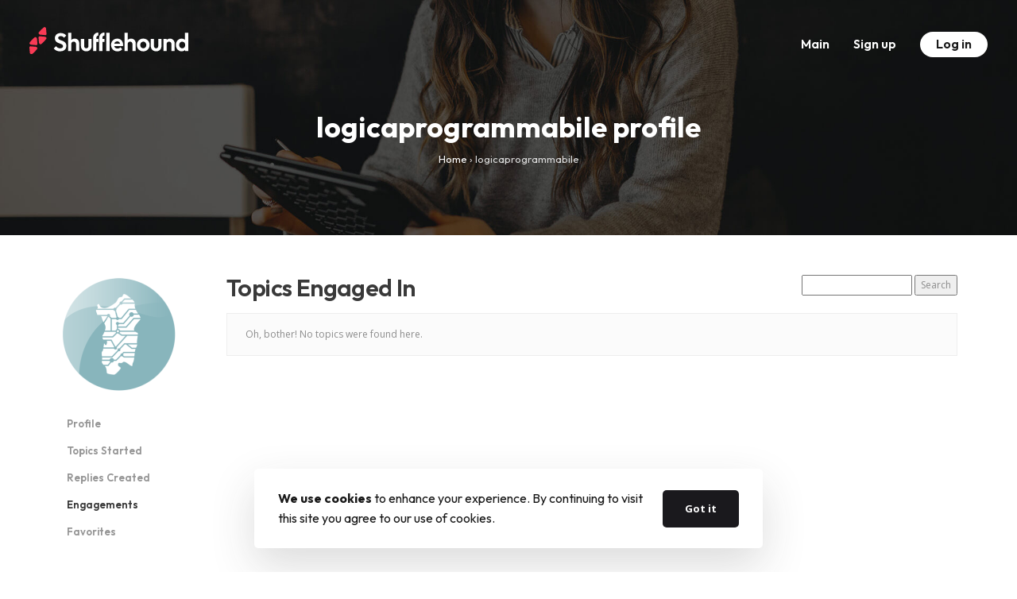

--- FILE ---
content_type: text/html; charset=UTF-8
request_url: https://support.shufflehound.com/forums/users/logicaprogrammabile/engagements/
body_size: 7933
content:
<!DOCTYPE html><html lang="en"><head><meta charset="utf-8"><meta http-equiv="X-UA-Compatible" content="IE=edge"><meta name="viewport" content="width=device-width, initial-scale=1"><meta name="description" content=""><meta name="author" content=""> <!--[if lt IE 9]> <script src="https://oss.maxcdn.com/html5shiv/3.7.2/html5shiv.min.js"></script> <script src="https://oss.maxcdn.com/respond/1.4.2/respond.min.js"></script> <![endif]--><link media="all" href="https://support.shufflehound.com/wp-content/cache/autoptimize/1/css/autoptimize_f345f22280b779008ca59ce41d83984b.css" rel="stylesheet"><title>Shufflehound Support Center</title><meta name='robots' content='max-image-preview:large' /><style>img:is([sizes="auto" i], [sizes^="auto," i]) { contain-intrinsic-size: 3000px 1500px }</style><link rel='dns-prefetch' href='//fonts.googleapis.com' /> <script type="text/javascript">window._wpemojiSettings = {"baseUrl":"https:\/\/s.w.org\/images\/core\/emoji\/16.0.1\/72x72\/","ext":".png","svgUrl":"https:\/\/s.w.org\/images\/core\/emoji\/16.0.1\/svg\/","svgExt":".svg","source":{"concatemoji":"https:\/\/support.shufflehound.com\/wp-includes\/js\/wp-emoji-release.min.js?ver=6.8.3"}};
/*! This file is auto-generated */
!function(s,n){var o,i,e;function c(e){try{var t={supportTests:e,timestamp:(new Date).valueOf()};sessionStorage.setItem(o,JSON.stringify(t))}catch(e){}}function p(e,t,n){e.clearRect(0,0,e.canvas.width,e.canvas.height),e.fillText(t,0,0);var t=new Uint32Array(e.getImageData(0,0,e.canvas.width,e.canvas.height).data),a=(e.clearRect(0,0,e.canvas.width,e.canvas.height),e.fillText(n,0,0),new Uint32Array(e.getImageData(0,0,e.canvas.width,e.canvas.height).data));return t.every(function(e,t){return e===a[t]})}function u(e,t){e.clearRect(0,0,e.canvas.width,e.canvas.height),e.fillText(t,0,0);for(var n=e.getImageData(16,16,1,1),a=0;a<n.data.length;a++)if(0!==n.data[a])return!1;return!0}function f(e,t,n,a){switch(t){case"flag":return n(e,"\ud83c\udff3\ufe0f\u200d\u26a7\ufe0f","\ud83c\udff3\ufe0f\u200b\u26a7\ufe0f")?!1:!n(e,"\ud83c\udde8\ud83c\uddf6","\ud83c\udde8\u200b\ud83c\uddf6")&&!n(e,"\ud83c\udff4\udb40\udc67\udb40\udc62\udb40\udc65\udb40\udc6e\udb40\udc67\udb40\udc7f","\ud83c\udff4\u200b\udb40\udc67\u200b\udb40\udc62\u200b\udb40\udc65\u200b\udb40\udc6e\u200b\udb40\udc67\u200b\udb40\udc7f");case"emoji":return!a(e,"\ud83e\udedf")}return!1}function g(e,t,n,a){var r="undefined"!=typeof WorkerGlobalScope&&self instanceof WorkerGlobalScope?new OffscreenCanvas(300,150):s.createElement("canvas"),o=r.getContext("2d",{willReadFrequently:!0}),i=(o.textBaseline="top",o.font="600 32px Arial",{});return e.forEach(function(e){i[e]=t(o,e,n,a)}),i}function t(e){var t=s.createElement("script");t.src=e,t.defer=!0,s.head.appendChild(t)}"undefined"!=typeof Promise&&(o="wpEmojiSettingsSupports",i=["flag","emoji"],n.supports={everything:!0,everythingExceptFlag:!0},e=new Promise(function(e){s.addEventListener("DOMContentLoaded",e,{once:!0})}),new Promise(function(t){var n=function(){try{var e=JSON.parse(sessionStorage.getItem(o));if("object"==typeof e&&"number"==typeof e.timestamp&&(new Date).valueOf()<e.timestamp+604800&&"object"==typeof e.supportTests)return e.supportTests}catch(e){}return null}();if(!n){if("undefined"!=typeof Worker&&"undefined"!=typeof OffscreenCanvas&&"undefined"!=typeof URL&&URL.createObjectURL&&"undefined"!=typeof Blob)try{var e="postMessage("+g.toString()+"("+[JSON.stringify(i),f.toString(),p.toString(),u.toString()].join(",")+"));",a=new Blob([e],{type:"text/javascript"}),r=new Worker(URL.createObjectURL(a),{name:"wpTestEmojiSupports"});return void(r.onmessage=function(e){c(n=e.data),r.terminate(),t(n)})}catch(e){}c(n=g(i,f,p,u))}t(n)}).then(function(e){for(var t in e)n.supports[t]=e[t],n.supports.everything=n.supports.everything&&n.supports[t],"flag"!==t&&(n.supports.everythingExceptFlag=n.supports.everythingExceptFlag&&n.supports[t]);n.supports.everythingExceptFlag=n.supports.everythingExceptFlag&&!n.supports.flag,n.DOMReady=!1,n.readyCallback=function(){n.DOMReady=!0}}).then(function(){return e}).then(function(){var e;n.supports.everything||(n.readyCallback(),(e=n.source||{}).concatemoji?t(e.concatemoji):e.wpemoji&&e.twemoji&&(t(e.twemoji),t(e.wpemoji)))}))}((window,document),window._wpemojiSettings);</script> <style id='wp-emoji-styles-inline-css' type='text/css'>img.wp-smiley, img.emoji {
		display: inline !important;
		border: none !important;
		box-shadow: none !important;
		height: 1em !important;
		width: 1em !important;
		margin: 0 0.07em !important;
		vertical-align: -0.1em !important;
		background: none !important;
		padding: 0 !important;
	}</style><style id='classic-theme-styles-inline-css' type='text/css'>/*! This file is auto-generated */
.wp-block-button__link{color:#fff;background-color:#32373c;border-radius:9999px;box-shadow:none;text-decoration:none;padding:calc(.667em + 2px) calc(1.333em + 2px);font-size:1.125em}.wp-block-file__button{background:#32373c;color:#fff;text-decoration:none}</style><style id='global-styles-inline-css' type='text/css'>:root{--wp--preset--aspect-ratio--square: 1;--wp--preset--aspect-ratio--4-3: 4/3;--wp--preset--aspect-ratio--3-4: 3/4;--wp--preset--aspect-ratio--3-2: 3/2;--wp--preset--aspect-ratio--2-3: 2/3;--wp--preset--aspect-ratio--16-9: 16/9;--wp--preset--aspect-ratio--9-16: 9/16;--wp--preset--color--black: #000000;--wp--preset--color--cyan-bluish-gray: #abb8c3;--wp--preset--color--white: #ffffff;--wp--preset--color--pale-pink: #f78da7;--wp--preset--color--vivid-red: #cf2e2e;--wp--preset--color--luminous-vivid-orange: #ff6900;--wp--preset--color--luminous-vivid-amber: #fcb900;--wp--preset--color--light-green-cyan: #7bdcb5;--wp--preset--color--vivid-green-cyan: #00d084;--wp--preset--color--pale-cyan-blue: #8ed1fc;--wp--preset--color--vivid-cyan-blue: #0693e3;--wp--preset--color--vivid-purple: #9b51e0;--wp--preset--gradient--vivid-cyan-blue-to-vivid-purple: linear-gradient(135deg,rgba(6,147,227,1) 0%,rgb(155,81,224) 100%);--wp--preset--gradient--light-green-cyan-to-vivid-green-cyan: linear-gradient(135deg,rgb(122,220,180) 0%,rgb(0,208,130) 100%);--wp--preset--gradient--luminous-vivid-amber-to-luminous-vivid-orange: linear-gradient(135deg,rgba(252,185,0,1) 0%,rgba(255,105,0,1) 100%);--wp--preset--gradient--luminous-vivid-orange-to-vivid-red: linear-gradient(135deg,rgba(255,105,0,1) 0%,rgb(207,46,46) 100%);--wp--preset--gradient--very-light-gray-to-cyan-bluish-gray: linear-gradient(135deg,rgb(238,238,238) 0%,rgb(169,184,195) 100%);--wp--preset--gradient--cool-to-warm-spectrum: linear-gradient(135deg,rgb(74,234,220) 0%,rgb(151,120,209) 20%,rgb(207,42,186) 40%,rgb(238,44,130) 60%,rgb(251,105,98) 80%,rgb(254,248,76) 100%);--wp--preset--gradient--blush-light-purple: linear-gradient(135deg,rgb(255,206,236) 0%,rgb(152,150,240) 100%);--wp--preset--gradient--blush-bordeaux: linear-gradient(135deg,rgb(254,205,165) 0%,rgb(254,45,45) 50%,rgb(107,0,62) 100%);--wp--preset--gradient--luminous-dusk: linear-gradient(135deg,rgb(255,203,112) 0%,rgb(199,81,192) 50%,rgb(65,88,208) 100%);--wp--preset--gradient--pale-ocean: linear-gradient(135deg,rgb(255,245,203) 0%,rgb(182,227,212) 50%,rgb(51,167,181) 100%);--wp--preset--gradient--electric-grass: linear-gradient(135deg,rgb(202,248,128) 0%,rgb(113,206,126) 100%);--wp--preset--gradient--midnight: linear-gradient(135deg,rgb(2,3,129) 0%,rgb(40,116,252) 100%);--wp--preset--font-size--small: 13px;--wp--preset--font-size--medium: 20px;--wp--preset--font-size--large: 36px;--wp--preset--font-size--x-large: 42px;--wp--preset--spacing--20: 0.44rem;--wp--preset--spacing--30: 0.67rem;--wp--preset--spacing--40: 1rem;--wp--preset--spacing--50: 1.5rem;--wp--preset--spacing--60: 2.25rem;--wp--preset--spacing--70: 3.38rem;--wp--preset--spacing--80: 5.06rem;--wp--preset--shadow--natural: 6px 6px 9px rgba(0, 0, 0, 0.2);--wp--preset--shadow--deep: 12px 12px 50px rgba(0, 0, 0, 0.4);--wp--preset--shadow--sharp: 6px 6px 0px rgba(0, 0, 0, 0.2);--wp--preset--shadow--outlined: 6px 6px 0px -3px rgba(255, 255, 255, 1), 6px 6px rgba(0, 0, 0, 1);--wp--preset--shadow--crisp: 6px 6px 0px rgba(0, 0, 0, 1);}:where(.is-layout-flex){gap: 0.5em;}:where(.is-layout-grid){gap: 0.5em;}body .is-layout-flex{display: flex;}.is-layout-flex{flex-wrap: wrap;align-items: center;}.is-layout-flex > :is(*, div){margin: 0;}body .is-layout-grid{display: grid;}.is-layout-grid > :is(*, div){margin: 0;}:where(.wp-block-columns.is-layout-flex){gap: 2em;}:where(.wp-block-columns.is-layout-grid){gap: 2em;}:where(.wp-block-post-template.is-layout-flex){gap: 1.25em;}:where(.wp-block-post-template.is-layout-grid){gap: 1.25em;}.has-black-color{color: var(--wp--preset--color--black) !important;}.has-cyan-bluish-gray-color{color: var(--wp--preset--color--cyan-bluish-gray) !important;}.has-white-color{color: var(--wp--preset--color--white) !important;}.has-pale-pink-color{color: var(--wp--preset--color--pale-pink) !important;}.has-vivid-red-color{color: var(--wp--preset--color--vivid-red) !important;}.has-luminous-vivid-orange-color{color: var(--wp--preset--color--luminous-vivid-orange) !important;}.has-luminous-vivid-amber-color{color: var(--wp--preset--color--luminous-vivid-amber) !important;}.has-light-green-cyan-color{color: var(--wp--preset--color--light-green-cyan) !important;}.has-vivid-green-cyan-color{color: var(--wp--preset--color--vivid-green-cyan) !important;}.has-pale-cyan-blue-color{color: var(--wp--preset--color--pale-cyan-blue) !important;}.has-vivid-cyan-blue-color{color: var(--wp--preset--color--vivid-cyan-blue) !important;}.has-vivid-purple-color{color: var(--wp--preset--color--vivid-purple) !important;}.has-black-background-color{background-color: var(--wp--preset--color--black) !important;}.has-cyan-bluish-gray-background-color{background-color: var(--wp--preset--color--cyan-bluish-gray) !important;}.has-white-background-color{background-color: var(--wp--preset--color--white) !important;}.has-pale-pink-background-color{background-color: var(--wp--preset--color--pale-pink) !important;}.has-vivid-red-background-color{background-color: var(--wp--preset--color--vivid-red) !important;}.has-luminous-vivid-orange-background-color{background-color: var(--wp--preset--color--luminous-vivid-orange) !important;}.has-luminous-vivid-amber-background-color{background-color: var(--wp--preset--color--luminous-vivid-amber) !important;}.has-light-green-cyan-background-color{background-color: var(--wp--preset--color--light-green-cyan) !important;}.has-vivid-green-cyan-background-color{background-color: var(--wp--preset--color--vivid-green-cyan) !important;}.has-pale-cyan-blue-background-color{background-color: var(--wp--preset--color--pale-cyan-blue) !important;}.has-vivid-cyan-blue-background-color{background-color: var(--wp--preset--color--vivid-cyan-blue) !important;}.has-vivid-purple-background-color{background-color: var(--wp--preset--color--vivid-purple) !important;}.has-black-border-color{border-color: var(--wp--preset--color--black) !important;}.has-cyan-bluish-gray-border-color{border-color: var(--wp--preset--color--cyan-bluish-gray) !important;}.has-white-border-color{border-color: var(--wp--preset--color--white) !important;}.has-pale-pink-border-color{border-color: var(--wp--preset--color--pale-pink) !important;}.has-vivid-red-border-color{border-color: var(--wp--preset--color--vivid-red) !important;}.has-luminous-vivid-orange-border-color{border-color: var(--wp--preset--color--luminous-vivid-orange) !important;}.has-luminous-vivid-amber-border-color{border-color: var(--wp--preset--color--luminous-vivid-amber) !important;}.has-light-green-cyan-border-color{border-color: var(--wp--preset--color--light-green-cyan) !important;}.has-vivid-green-cyan-border-color{border-color: var(--wp--preset--color--vivid-green-cyan) !important;}.has-pale-cyan-blue-border-color{border-color: var(--wp--preset--color--pale-cyan-blue) !important;}.has-vivid-cyan-blue-border-color{border-color: var(--wp--preset--color--vivid-cyan-blue) !important;}.has-vivid-purple-border-color{border-color: var(--wp--preset--color--vivid-purple) !important;}.has-vivid-cyan-blue-to-vivid-purple-gradient-background{background: var(--wp--preset--gradient--vivid-cyan-blue-to-vivid-purple) !important;}.has-light-green-cyan-to-vivid-green-cyan-gradient-background{background: var(--wp--preset--gradient--light-green-cyan-to-vivid-green-cyan) !important;}.has-luminous-vivid-amber-to-luminous-vivid-orange-gradient-background{background: var(--wp--preset--gradient--luminous-vivid-amber-to-luminous-vivid-orange) !important;}.has-luminous-vivid-orange-to-vivid-red-gradient-background{background: var(--wp--preset--gradient--luminous-vivid-orange-to-vivid-red) !important;}.has-very-light-gray-to-cyan-bluish-gray-gradient-background{background: var(--wp--preset--gradient--very-light-gray-to-cyan-bluish-gray) !important;}.has-cool-to-warm-spectrum-gradient-background{background: var(--wp--preset--gradient--cool-to-warm-spectrum) !important;}.has-blush-light-purple-gradient-background{background: var(--wp--preset--gradient--blush-light-purple) !important;}.has-blush-bordeaux-gradient-background{background: var(--wp--preset--gradient--blush-bordeaux) !important;}.has-luminous-dusk-gradient-background{background: var(--wp--preset--gradient--luminous-dusk) !important;}.has-pale-ocean-gradient-background{background: var(--wp--preset--gradient--pale-ocean) !important;}.has-electric-grass-gradient-background{background: var(--wp--preset--gradient--electric-grass) !important;}.has-midnight-gradient-background{background: var(--wp--preset--gradient--midnight) !important;}.has-small-font-size{font-size: var(--wp--preset--font-size--small) !important;}.has-medium-font-size{font-size: var(--wp--preset--font-size--medium) !important;}.has-large-font-size{font-size: var(--wp--preset--font-size--large) !important;}.has-x-large-font-size{font-size: var(--wp--preset--font-size--x-large) !important;}
:where(.wp-block-post-template.is-layout-flex){gap: 1.25em;}:where(.wp-block-post-template.is-layout-grid){gap: 1.25em;}
:where(.wp-block-columns.is-layout-flex){gap: 2em;}:where(.wp-block-columns.is-layout-grid){gap: 2em;}
:root :where(.wp-block-pullquote){font-size: 1.5em;line-height: 1.6;}</style><link rel='stylesheet' id='outfit-font-css' href='//fonts.googleapis.com/css?family=Outfit%3A400%2C500%2C600%2C700&#038;subset=cyrillic%2Clatin-ext&#038;ver=6.8.3' type='text/css' media='all' /><link rel='stylesheet' id='open-sans-font-css' href='//fonts.googleapis.com/css?family=Open+Sans%3A400%2C400i%2C700&#038;subset=latin-ext&#038;ver=6.8.3' type='text/css' media='all' /> <script type="text/javascript" src="https://support.shufflehound.com/wp-includes/js/jquery/jquery.min.js?ver=3.7.1" id="jquery-core-js"></script> <script type="text/javascript" id="cookie-notice-front-js-before">var cnArgs = {"ajaxUrl":"https:\/\/support.shufflehound.com\/wp-admin\/admin-ajax.php","nonce":"731003cd14","hideEffect":"fade","position":"bottom","onScroll":false,"onScrollOffset":100,"onClick":false,"cookieName":"cookie_notice_accepted","cookieTime":31536000,"cookieTimeRejected":2592000,"globalCookie":false,"redirection":false,"cache":true,"revokeCookies":false,"revokeCookiesOpt":"automatic"};</script> <link rel="https://api.w.org/" href="https://support.shufflehound.com/wp-json/" /><link rel="EditURI" type="application/rsd+xml" title="RSD" href="https://support.shufflehound.com/xmlrpc.php?rsd" /><meta name="generator" content="WordPress 6.8.3" /><meta name="generator" content="Redux 4.5.8" /><link rel="icon" href="https://support.shufflehound.com/wp-content/uploads/2022/01/cropped-cropped-fav-boxed-32x32.png" sizes="32x32" /><link rel="icon" href="https://support.shufflehound.com/wp-content/uploads/2022/01/cropped-cropped-fav-boxed-192x192.png" sizes="192x192" /><link rel="apple-touch-icon" href="https://support.shufflehound.com/wp-content/uploads/2022/01/cropped-cropped-fav-boxed-180x180.png" /><meta name="msapplication-TileImage" content="https://support.shufflehound.com/wp-content/uploads/2022/01/cropped-cropped-fav-boxed-270x270.png" /><style type="text/css" id="wp-custom-css">.sh-bbp-replies-center-description ul {
	padding-left: 40px!important;
}</style><style type="text/css">a:focus {
			outline: none!important;
		}

    		    	.sh-titlebar {
	    		padding: 140px 0 75px 0!important;
	    	}

			@media (max-width: 769px) {
				.sh-titlebar {
					padding: 100px 0 55px 0!important;
				}

				.sh-titlebar > .container {
					padding: 0 20px!important;
				}

				.sh-titlebar-breadcrumbs-title {
					line-height: 120%;
				    margin-bottom: 10px;
				}

				.sh-titlebar-breadcrumbs-list .bbp-breadcrumb {
					line-height: 160%;
				}

				.bbp-breadcrumb p {
					text-align: center;
				}
			}
    	
    	    		#wpadminbar { display: none!important; }
    		.navbar-fixed-top { margin-top: 0px!important; }
    		html { margin-top: 0px!important; }</style></head><body class="bbp-user-page single singular bbpress bbp-no-js wp-theme-shufflehound-forum cookies-not-set sh-not-front-page"><nav class="navbar navbar-default navbar-fixed-top"><div class=""><div class="navbar-header"> <button type="button" class="navbar-toggle collapsed" data-toggle="collapse" data-target="#bs-example-navbar-collapse-1" aria-expanded="false"> <span class="sr-only">Toggle navigation</span> <span class="icon-bar"></span> <span class="icon-bar"></span> <span class="icon-bar"></span> </button> <a class="navbar-brand" href="/"> <img src="https://support.shufflehound.com/wp-content/themes/shufflehound-forum/img/logo-white.svg" alt="Shufflehound Support forum" title="Shufflehound Support Center" style="max-width: 200px;" /> </a></div><div class="collapse navbar-collapse" id="bs-example-navbar-collapse-1"><ul class="nav navbar-nav navbar-right"><li><a href="/">Main</a></li><li><a href="/wp-login.php?action=register">Sign up</a></li><li><a href="https://support.shufflehound.com/wp-login.php"><span class="nav-button">Log in</span></a></li><li style="display: none;"><a href="https://www.facebook.com/shufflehound" target="_blank" title="Follow us on Facebook"> <i class="icon icon-social-facebook"></i> </a></li></ul></div></div></nav><div class="sh-titlebar"><div class="container sh-titlebar-content"><div class="sh-titlebar-breadcrumbs"><div class="sh-titlebar-breadcrumbs-title"> logicaprogrammabile profile</div><div class="sh-titlebar-breadcrumbs-list text-right"><div class="bbp-breadcrumb"><p><a href="https://support.shufflehound.com" class="bbp-breadcrumb-home">Home</a> <span class="bbp-breadcrumb-sep">&rsaquo;</span> <a href="https://support.shufflehound.com/forums/" class="bbp-breadcrumb-root">Forums</a> <span class="bbp-breadcrumb-sep">&rsaquo;</span> <span class="bbp-breadcrumb-current">logicaprogrammabile</span></p></div></div></div></div><div class="sh-titlebar-background"></div></div><div class="container" style="margin-top: 50px; margin-bottom: 50px;"><div class="row"><div class="col-sm-12"><div id="bbpress-forums" class="bbpress-wrapper"><div id="bbp-user-wrapper"><div id="bbp-single-user-details"><div id="bbp-user-avatar"> <span class='vcard'> <a class="url fn n" href="https://support.shufflehound.com/forums/users/logicaprogrammabile/" title="logicaprogrammabile" rel="me"> <img alt='' src='https://secure.gravatar.com/avatar/cc86728d9660822a7bbbb909b144444b489482ed2c0eb8728d9728eeb4027773?s=150&#038;d=mm&#038;r=g' srcset='https://secure.gravatar.com/avatar/cc86728d9660822a7bbbb909b144444b489482ed2c0eb8728d9728eeb4027773?s=300&#038;d=mm&#038;r=g 2x' class='avatar avatar-150 photo' height='150' width='150' loading='lazy' decoding='async'/> </a> </span></div><div id="bbp-user-navigation"><ul><li class=""> <span class="vcard bbp-user-profile-link"> <a class="url fn n" href="https://support.shufflehound.com/forums/users/logicaprogrammabile/" title="logicaprogrammabile&#039;s Profile" rel="me">Profile</a> </span></li><li class=""> <span class='bbp-user-topics-created-link'> <a href="https://support.shufflehound.com/forums/users/logicaprogrammabile/topics/" title="logicaprogrammabile&#039;s Topics Started">Topics Started</a> </span></li><li class=""> <span class='bbp-user-replies-created-link'> <a href="https://support.shufflehound.com/forums/users/logicaprogrammabile/replies/" title="logicaprogrammabile&#039;s Replies Created">Replies Created</a> </span></li><li class="current"> <span class='bbp-user-engagements-created-link'> <a href="https://support.shufflehound.com/forums/users/logicaprogrammabile/engagements/" title="logicaprogrammabile&#039;s Engagements">Engagements</a> </span></li><li class=""> <span class="bbp-user-favorites-link"> <a href="https://support.shufflehound.com/forums/users/logicaprogrammabile/favorites/" title="logicaprogrammabile&#039;s Favorites">Favorites</a> </span></li></ul></div></div><div id="bbp-user-body"><div id="bbp-user-engagements" class="bbp-user-engagements"><div class="bbp-search-form"><form role="search" method="get" id="bbp-topic-search-form"><div> <label class="screen-reader-text hidden" for="ts">Search topics:</label> <input type="text" value="" name="ts" id="ts" /> <input class="button" type="submit" id="bbp_search_submit" value="Search" /></div></form></div><h2 class="entry-title">Topics Engaged In</h2><div class="bbp-user-section"><div class="bbp-template-notice"><ul><li>Oh, bother! No topics were found here.</li></ul></div></div></div></div></div></div></div></div></div><div class="back-to-top"> <i class="icon icon-arrow-up"></i></div><div class="footer-widgets"><div class="container"><div class="footer-widgets-list"><div id="bbp_replies_widget-4" class="widget-item widget_display_replies"><h3 class="widget-title">Recent Replies</h3><ul class="bbp-replies-widget"><li> <a class="bbp-reply-topic-title" href="https://support.shufflehound.com/forums/topic/issue-with-progress-bar-missing-numeric-setting/#post-86594" title="(my URL is in Private Info field)
Attachments:You&hellip;">Issue with Progress bar &#8211; Missing Numeric Setting</a></li><li> <a class="bbp-reply-topic-title" href="https://support.shufflehound.com/forums/topic/unable-to-edit-woocommerce-shop-page/#post-86592" title="Hello,
&nbsp;
That does look a bit unusual. Pleas&hellip;">Unable to edit woocommerce shop page</a></li><li> <a class="bbp-reply-topic-title" href="https://support.shufflehound.com/forums/topic/issue-with-progress-bar-missing-numeric-setting/#post-86591" title="Hello,
&nbsp;
It doesn’t look like we’ve received&hellip;">Issue with Progress bar &#8211; Missing Numeric Setting</a></li><li> <a class="bbp-reply-topic-title" href="https://support.shufflehound.com/forums/topic/issue-with-progress-bar-missing-numeric-setting/#post-86588" title="I tried to send a Private reply &#8211; did it wo&hellip;">Issue with Progress bar &#8211; Missing Numeric Setting</a></li><li> <a class="bbp-reply-topic-title" href="https://support.shufflehound.com/forums/topic/questions-about-gallery-and-some-bugs/#post-86587" title="Hello,
&nbsp;
Thank you for updating the permissi&hellip;">Questions about Gallery and some bugs?</a></li></ul></div><div id="bbp_topics_widget-5" class="widget-item widget_display_topics"><h3 class="widget-title">Recent Topics</h3><ul class="bbp-topics-widget newness"><li> <a class="bbp-forum-title" href="https://support.shufflehound.com/forums/topic/tiktok-and-x-icon-on-jevelin-still-old-version-of-font-awesome/">Tiktok and X icon on Jevelin &#8211; still old version of Font Awesome</a></li><li> <a class="bbp-forum-title" href="https://support.shufflehound.com/forums/topic/unable-to-edit-woocommerce-shop-page/">Unable to edit woocommerce shop page</a></li><li> <a class="bbp-forum-title" href="https://support.shufflehound.com/forums/topic/trouble-updating-plugins/">trouble updating plugins</a></li><li> <a class="bbp-forum-title" href="https://support.shufflehound.com/forums/topic/search-language-search-results/">Search language / Search Results</a></li><li> <a class="bbp-forum-title" href="https://support.shufflehound.com/forums/topic/problem-with-demo-importing-failed/">Problem with demo importing (failed)</a></li></ul></div><div id="bbp_login_widget-3" class="widget-item bbp_widget_login"><h3 class="widget-title">Log In</h3><form method="post" action="https://support.shufflehound.com/wp-login.php" class="bbp-login-form"><fieldset class="bbp-form"><legend>Log In</legend><div class="bbp-username"> <label for="user_login">Username: </label> <input type="text" name="log" value="" size="20" maxlength="100" id="user_login" autocomplete="off" /></div><div class="bbp-password"> <label for="user_pass">Password: </label> <input type="password" name="pwd" value="" size="20" id="user_pass" autocomplete="off" /></div><div class="bbp-remember-me"> <input type="checkbox" name="rememberme" value="forever"  id="rememberme" /> <label for="rememberme">Keep me signed in</label></div><div class="bbp-submit-wrapper"> <button type="submit" name="user-submit" id="user-submit" class="button submit user-submit">Log In</button> <input type="hidden" name="user-cookie" value="1" /> <input type="hidden" id="bbp_redirect_to" name="redirect_to" value="https://support.shufflehound.com/forums/users/logicaprogrammabile/engagements/" /><input type="hidden" id="_wpnonce" name="_wpnonce" value="a97169149d" /><input type="hidden" name="_wp_http_referer" value="/forums/users/logicaprogrammabile/engagements/" /></div></fieldset></form></div></div></div></div><footer class="sh-footer"><div class="container"> © 2026 Shufflehound. All Rights Reserved.</div></footer> <script>var topic = document.querySelector('.bbp-header .bbp-forum-info');
		if( topic !== null ) {
			topic.innerHTML = "Theme";
		}

		var topic = document.querySelector('body.forum  .bbp-header .bbp-topic-title');
		if( topic !== null ) {
			topic.innerHTML = "Ticket";
		}</script> <script>(function(i,s,o,g,r,a,m){i['GoogleAnalyticsObject']=r;i[r]=i[r]||function(){
	  (i[r].q=i[r].q||[]).push(arguments)},i[r].l=1*new Date();a=s.createElement(o),
	  m=s.getElementsByTagName(o)[0];a.async=1;a.src=g;m.parentNode.insertBefore(a,m)
	  })(window,document,'script','https://www.google-analytics.com/analytics.js','ga');

	  ga('create', 'UA-57154054-3', 'auto');
	  ga('send', 'pageview');</script> <script type="speculationrules">{"prefetch":[{"source":"document","where":{"and":[{"href_matches":"\/*"},{"not":{"href_matches":["\/wp-*.php","\/wp-admin\/*","\/wp-content\/uploads\/*","\/wp-content\/*","\/wp-content\/plugins\/*","\/wp-content\/themes\/shufflehound-forum\/*","\/*\\?(.+)"]}},{"not":{"selector_matches":"a[rel~=\"nofollow\"]"}},{"not":{"selector_matches":".no-prefetch, .no-prefetch a"}}]},"eagerness":"conservative"}]}</script> <script type="text/javascript" id="bbp-swap-no-js-body-class">document.body.className = document.body.className.replace( 'bbp-no-js', 'bbp-js' );</script> <script type="text/javascript" id="gdatt-attachments-js-extra">var gdbbPressAttachmentsInit = {"max_files":"4","are_you_sure":"This operation is not reversible. Are you sure?"};</script> <div id="cookie-notice" role="dialog" class="cookie-notice-hidden cookie-revoke-hidden cn-position-bottom" aria-label="Cookie Notice" style="background-color: rgba(255,255,255,1);"><div class="cookie-notice-container" style="color: #4c4c4c"><span id="cn-notice-text" class="cn-text-container"><strong>We use cookies</strong> to enhance your experience. By continuing to visit this site you agree to our use of cookies.</span><span id="cn-notice-buttons" class="cn-buttons-container"><button id="cn-accept-cookie" data-cookie-set="accept" class="cn-set-cookie cn-button cn-button-custom button" aria-label="Got it">Got it</button></span><button id="cn-close-notice" data-cookie-set="accept" class="cn-close-icon" aria-label="No"></button></div></div>  <script defer src="https://support.shufflehound.com/wp-content/cache/autoptimize/1/js/autoptimize_d626b1ce4285e08e1cd5a33635d60af2.js"></script><script defer src="https://static.cloudflareinsights.com/beacon.min.js/vcd15cbe7772f49c399c6a5babf22c1241717689176015" integrity="sha512-ZpsOmlRQV6y907TI0dKBHq9Md29nnaEIPlkf84rnaERnq6zvWvPUqr2ft8M1aS28oN72PdrCzSjY4U6VaAw1EQ==" data-cf-beacon='{"version":"2024.11.0","token":"a8b4ba4186f844868cd3184ea8efc870","r":1,"server_timing":{"name":{"cfCacheStatus":true,"cfEdge":true,"cfExtPri":true,"cfL4":true,"cfOrigin":true,"cfSpeedBrain":true},"location_startswith":null}}' crossorigin="anonymous"></script>
</body></html>

<!-- Page supported by LiteSpeed Cache 7.6.2 on 2026-01-17 00:53:15 -->

--- FILE ---
content_type: image/svg+xml
request_url: https://support.shufflehound.com/wp-content/themes/shufflehound-forum/img/logo-white.svg
body_size: 1911
content:
<svg xmlns="http://www.w3.org/2000/svg" id="Logo" width="706.125" height="118.376" viewBox="0 0 706.125 118.376"><defs><style>      .cls-1 {        fill: #fff;      }      .cls-1, .cls-2 {        fill-rule: evenodd;      }      .cls-2 {        fill: #f83a55;      }    </style></defs><path class="cls-1" d="M695.975,107.828v-4.6a19.4,19.4,0,0,1-4.7,3.344,22.465,22.465,0,0,1-10.382,2.35,24.014,24.014,0,0,1-13.06-3.607,26.1,26.1,0,0,1-9.126-9.835A28.79,28.79,0,0,1,655.32,81.49a29.02,29.02,0,0,1,3.388-14.1,26.1,26.1,0,0,1,9.126-9.836,24.019,24.019,0,0,1,13.06-3.606,22.226,22.226,0,0,1,10.273,2.35,20.46,20.46,0,0,1,4.7,3.291V28.813H710.4v79.015H695.975Zm-0.819-33.77a12.782,12.782,0,0,0-11.64-6.885,13.437,13.437,0,0,0-7.049,1.8,12.521,12.521,0,0,0-4.7,5.027,15.619,15.619,0,0,0-1.694,7.377,15.855,15.855,0,0,0,1.694,7.486,12.4,12.4,0,0,0,4.754,5.027,14.072,14.072,0,0,0,13.88-.055,12.885,12.885,0,0,0,4.754-5.027,15.309,15.309,0,0,0,1.694-7.322A15.559,15.559,0,0,0,695.156,74.058Zm-59.726,3.5a10.353,10.353,0,0,0-2.951-7.65,10.212,10.212,0,0,0-7.541-2.951,11.219,11.219,0,0,0-5.464,1.311,9.38,9.38,0,0,0-3.771,3.77,11.159,11.159,0,0,0-1.366,5.519v30.273H600.02V55.042h14.317v4.974a19.359,19.359,0,0,1,4.536-3.443,21.905,21.905,0,0,1,10.764-2.623,18.984,18.984,0,0,1,10.438,2.9,21.211,21.211,0,0,1,7.158,7.541,19.8,19.8,0,0,1,2.623,9.891v33.551H635.43V77.555Zm-55.573,28.361a25.661,25.661,0,0,1-12.295,2.9,25.984,25.984,0,0,1-12.35-2.9,21.079,21.079,0,0,1-8.524-8.142,23.623,23.623,0,0,1-3.06-12.131v-30.6h14.426V85.315a13.25,13.25,0,0,0,1.093,5.628,7.564,7.564,0,0,0,3.278,3.552,10.484,10.484,0,0,0,5.137,1.2,9.028,9.028,0,0,0,6.994-2.732q2.514-2.731,2.514-7.65V55.042h14.317v30.6a23.642,23.642,0,0,1-3.06,12.131A21.193,21.193,0,0,1,579.857,105.916Zm-55.027-.547A28.906,28.906,0,0,1,510.3,109.03a28.383,28.383,0,0,1-14.371-3.661,27.161,27.161,0,0,1-13.826-24.1,26.5,26.5,0,0,1,3.716-13.934,27.583,27.583,0,0,1,10.11-9.836A28.4,28.4,0,0,1,510.3,53.84a28.962,28.962,0,0,1,14.481,3.606,27.428,27.428,0,0,1,10.163,9.836,26.483,26.483,0,0,1,3.771,13.989,27.366,27.366,0,0,1-3.716,14.1A27.055,27.055,0,0,1,524.83,105.369Zm-2.677-31.311A13.984,13.984,0,0,0,503.3,69.086a12.5,12.5,0,0,0-4.754,4.973,16.672,16.672,0,0,0,0,14.645A12.863,12.863,0,0,0,503.3,93.73a13.2,13.2,0,0,0,7,1.858,13.691,13.691,0,0,0,7.158-1.858,12.749,12.749,0,0,0,4.809-5.027,15.3,15.3,0,0,0,1.694-7.322A14.554,14.554,0,0,0,522.153,74.058Zm-59.836,3.5a10.353,10.353,0,0,0-2.95-7.65,10.214,10.214,0,0,0-7.541-2.951,11.223,11.223,0,0,0-5.465,1.311,9.384,9.384,0,0,0-3.77,3.77,11.159,11.159,0,0,0-1.366,5.519v30.273H426.908V28.813h14.317V59.9a19.049,19.049,0,0,1,4.371-3.332,21.6,21.6,0,0,1,10.71-2.623,21.36,21.36,0,0,1,10.6,2.568,18.657,18.657,0,0,1,7.213,7.159,20.988,20.988,0,0,1,2.623,10.6v33.551H462.317V77.555Zm-42.294,8.852-38.575.095a15.582,15.582,0,0,0,1.144,3.02,12.414,12.414,0,0,0,5.191,5.41,16.085,16.085,0,0,0,7.869,1.858,19.566,19.566,0,0,0,7.322-1.311,14.349,14.349,0,0,0,5.683-4.153l8.525,8.525a25.943,25.943,0,0,1-9.509,6.885,30.458,30.458,0,0,1-11.912,2.3,30.016,30.016,0,0,1-14.809-3.606,26.787,26.787,0,0,1-10.218-9.836,27.187,27.187,0,0,1-3.716-14.207,27.287,27.287,0,0,1,3.661-14.1,26.712,26.712,0,0,1,10-9.836,28.218,28.218,0,0,1,14.208-3.606,26.3,26.3,0,0,1,13.333,3.388,23.746,23.746,0,0,1,9.18,9.4,28.063,28.063,0,0,1,3.279,13.661q0,1.422-.11,2.9A19.389,19.389,0,0,1,420.023,86.408Zm-14.208-14.1a11.027,11.027,0,0,0-4.262-4.809,12.969,12.969,0,0,0-6.776-1.639,14.432,14.432,0,0,0-7.431,1.858,12.254,12.254,0,0,0-4.864,5.3,15.253,15.253,0,0,0-1.035,2.77l25.508-.074A15.218,15.218,0,0,0,405.815,72.31ZM346.253,28.7H360.57v79.125H346.253V28.7Zm-17.36,79.125H314.467v-57.7a22.653,22.653,0,0,1,2.841-11.147,21.482,21.482,0,0,1,8.2-8.251,24.325,24.325,0,0,1,12.459-3.115V40.835a8.553,8.553,0,0,0-6.721,2.623,9.307,9.307,0,0,0-2.35,6.448v5.106H338V67.985h-9.106v39.843Zm-27,0H287.467v-57.7a22.653,22.653,0,0,1,2.841-11.147,21.475,21.475,0,0,1,8.2-8.251,24.325,24.325,0,0,1,12.459-3.115V40.835a8.553,8.553,0,0,0-6.721,2.623,9.307,9.307,0,0,0-2.35,6.448V55H311V68h-9.107v39.828Zm-32.475-1.912a25.659,25.659,0,0,1-12.3,2.9,25.977,25.977,0,0,1-12.349-2.9,21.082,21.082,0,0,1-8.525-8.142,23.632,23.632,0,0,1-3.06-12.131v-30.6h14.426V85.315a13.25,13.25,0,0,0,1.093,5.628,7.571,7.571,0,0,0,3.279,3.552,10.477,10.477,0,0,0,5.136,1.2,9.031,9.031,0,0,0,7-2.732q2.512-2.731,2.513-7.65V55.042h14.317v30.6a23.642,23.642,0,0,1-3.06,12.131A21.186,21.186,0,0,1,269.418,105.916ZM211.332,77.555a10.353,10.353,0,0,0-2.951-7.65,10.212,10.212,0,0,0-7.541-2.951,11.216,11.216,0,0,0-5.464,1.311,9.38,9.38,0,0,0-3.771,3.77,11.159,11.159,0,0,0-1.366,5.519v30.273H175.922V28.813h14.317V59.9a19.058,19.058,0,0,1,4.372-3.332,21.591,21.591,0,0,1,10.71-2.623,21.36,21.36,0,0,1,10.6,2.568,18.664,18.664,0,0,1,7.213,7.159,21,21,0,0,1,2.623,10.6v33.551H211.332V77.555ZM139.365,59.14a71.79,71.79,0,0,0,7.159,2.787q3.934,1.311,7.759,3.005a32.265,32.265,0,0,1,7.049,4.262,18.712,18.712,0,0,1,5.191,6.667,23.257,23.257,0,0,1,1.968,10.109q0,10.712-7.541,16.885t-20.765,6.175a36.246,36.246,0,0,1-15.792-3.169,35.589,35.589,0,0,1-11.967-9.617l9.836-9.836a26.224,26.224,0,0,0,7.923,6.94,22.117,22.117,0,0,0,10.874,2.459q5.791,0,9.18-2.3a7.253,7.253,0,0,0,3.388-6.339,8.172,8.172,0,0,0-1.967-5.683,15.606,15.606,0,0,0-5.191-3.661,66.12,66.12,0,0,0-7.1-2.732q-3.881-1.255-7.7-2.9a32.89,32.89,0,0,1-7.1-4.153,17.985,17.985,0,0,1-5.191-6.339,21.98,21.98,0,0,1-1.913-9.836,20.483,20.483,0,0,1,3.388-11.912,21.673,21.673,0,0,1,9.289-7.541A32.5,32.5,0,0,1,143.464,29.8a33.632,33.632,0,0,1,14.262,2.951,29.115,29.115,0,0,1,10.327,7.65l-9.835,9.836a23.865,23.865,0,0,0-6.94-5.464,17.967,17.967,0,0,0-8.033-1.748q-5.138,0-8.087,2.022a6.45,6.45,0,0,0-2.951,5.628,6.762,6.762,0,0,0,1.967,5.082A18.286,18.286,0,0,0,139.365,59.14Z" transform="translate(-4.281 -3.813)"></path><path id="Rectangle_1297_copy_5" data-name="Rectangle 1297 copy 5" class="cls-2" d="M53.847,78.8c-3.334-.822-6.867-3.468-7.169-7.081l-1.821-21.8a5.413,5.413,0,0,1,6.077-6l22.075,1.8c3.658,0.3,7.29,3.63,7.169,7.081S57.18,79.621,53.847,78.8ZM30.768,47.038c3.333,0.822,6.867,3.468,7.169,7.08l1.821,21.8a5.413,5.413,0,0,1-6.076,6l-22.075-1.8c-3.657-.3-7.29-3.63-7.169-7.08S27.434,46.218,30.768,47.038ZM13.284,122.2c-3.334-.822-6.867-3.468-7.169-7.08l-1.821-21.8a5.413,5.413,0,0,1,6.077-6l22.075,1.8c3.657,0.3,7.29,3.63,7.169,7.081S16.617,123.023,13.284,122.2ZM44.819,29.821c0.831,3.293,3.512,6.783,7.169,7.081l22.075,1.8a5.413,5.413,0,0,0,6.076-6L78.319,10.9c-0.3-3.612-3.676-7.2-7.169-7.081S43.988,26.529,44.819,29.821Z" transform="translate(-4.281 -3.813)"></path></svg>